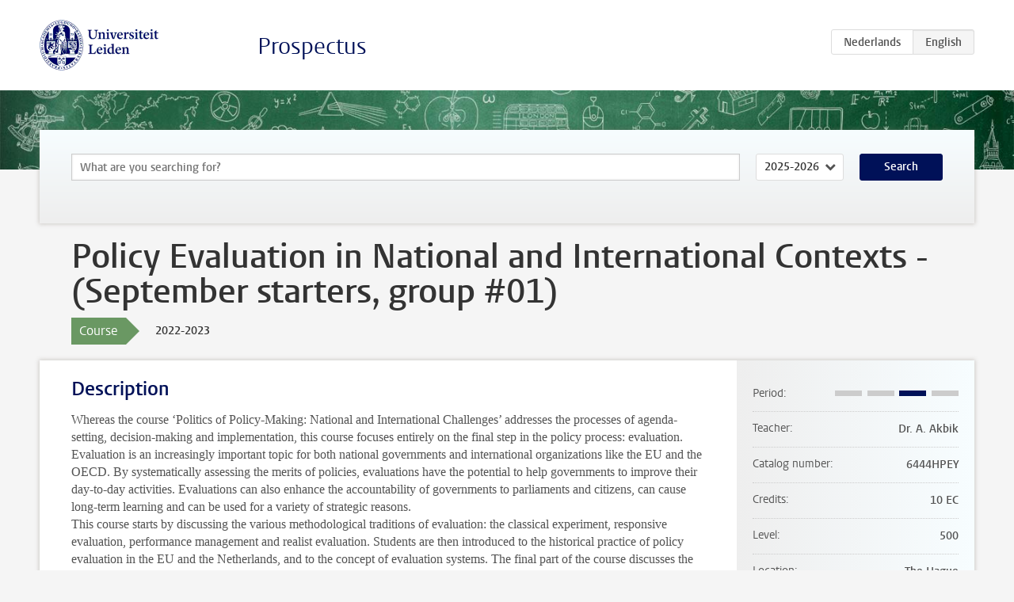

--- FILE ---
content_type: text/html; charset=UTF-8
request_url: https://studiegids.universiteitleiden.nl/en/courses/111733/policy-evaluation-in-national-and-international-contexts-september-starters-group-01
body_size: 3096
content:
<!DOCTYPE html>
<html lang="en">
<head>
    <meta charset="utf-8">
    <meta name="viewport" content="width=device-width, initial-scale=1, maximum-scale=1">
    <meta http-equiv="X-UA-Compatible" content="IE=edge" />
    <title>Policy Evaluation in National and International Contexts - (September starters, group #01), 2022-2023 - Prospectus - Universiteit Leiden</title>

    <!-- icons -->
    <link rel="shortcut icon" href="https://www.universiteitleiden.nl/design-1.0/assets/icons/favicon.ico" />
    <link rel="icon" type="image/png" sizes="32x32" href="https://www.universiteitleiden.nl/design-1.0/assets/icons/icon-32px.png" />
    <link rel="icon" type="image/png" sizes="96x96" href="https://www.universiteitleiden.nl/design-1.0/assets/icons/icon-96px.png" />
    <link rel="icon" type="image/png" sizes="195x195" href="https://www.universiteitleiden.nl/design-1.0/assets/icons/icon-195px.png" />

    <link rel="apple-touch-icon" href="https://www.universiteitleiden.nl/design-1.0/assets/icons/icon-120px.png" /> <!-- iPhone retina -->
    <link rel="apple-touch-icon" sizes="180x180" href="https://www.universiteitleiden.nl/design-1.0/assets/icons/icon-180px.png" /> <!-- iPhone 6 plus -->
    <link rel="apple-touch-icon" sizes="152x152" href="https://www.universiteitleiden.nl/design-1.0/assets/icons/icon-152px.png" /> <!-- iPad retina -->
    <link rel="apple-touch-icon" sizes="167x167" href="https://www.universiteitleiden.nl/design-1.0/assets/icons/icon-167px.png" /> <!-- iPad pro -->

    <link rel="stylesheet" href="https://www.universiteitleiden.nl/design-1.0/css/ul2common/screen.css">
    <link rel="stylesheet" href="/css/screen.css" />
</head>
<body class="prospectus course">
<script> document.body.className += ' js'; </script>


<div class="header-container">
    <header class="wrapper clearfix">
        <p class="logo">
            <a href="https://studiegids.universiteitleiden.nl/en">
                <img width="151" height="64" src="https://www.universiteitleiden.nl/design-1.0/assets/images/zegel.png" alt="Universiteit Leiden"/>
            </a>
        </p>
        <p class="site-name"><a href="https://studiegids.universiteitleiden.nl/en">Prospectus</a></p>
        <div class="language-btn-group">
                        <a href="https://studiegids.universiteitleiden.nl/courses/111733/policy-evaluation-in-national-and-international-contexts-september-starters-group-01" class="btn">
                <abbr title="Nederlands">nl</abbr>
            </a>
                                <span class="btn active">
                <abbr title="English">en</abbr>
            </span>
            </div>    </header>
</div>

<div class="hero" data-bgset="/img/hero-435w.jpg 435w, /img/hero-786w.jpg 786w, /img/hero-1440w.jpg 1440w, /img/hero-2200w.jpg 2200w"></div>


    <div class="search-container">
    <form action="https://studiegids.universiteitleiden.nl/en/search" class="search-form wrapper">
        <input type="hidden" name="for" value="courses" />
        <div class="search">
            <!-- <label class="select">
    <span>Search for</span>
    <select name="for">
                    <option value="courses">Courses</option>
                    <option value="programmes">Programmes</option>
            </select>
</label> -->
            <label class="keywords no-label">
    <span>Keywords</span>
    <input type="search" name="q" value="" placeholder="What are you searching for?" autofocus autocomplete="off"/>
</label>            <label class="select no-label">
    <span>Academic year</span>
    <select name="edition">
                    <option>2026-2027</option>
                    <option selected>2025-2026</option>
                    <option>2024-2025</option>
                    <option>2023-2024</option>
                    <option>2022-2023</option>
                    <option>2021-2022</option>
                    <option>2020-2021</option>
                    <option>2019-2020</option>
                    <option>2018-2019</option>
                    <option>2017-2018</option>
                    <option>2016-2017</option>
                    <option>2015-2016</option>
                    <option>2014-2015</option>
                    <option>2013-2014</option>
                    <option>2012-2013</option>
                    <option>2011-2012</option>
                    <option>2010-2011</option>
            </select>
</label>            <button type="submit">Search</button>        </div>
    </form>
</div>



    <div class="main-container">
        <div class="wrapper summary">
            <article class="content">
                <h1>Policy Evaluation in National and International Contexts - (September starters, group #01)</h1>
                <div class="meta">
                    <div class="entity">
                        <span><b>Course</b></span>
                    </div>
                    <div class="edition">
                        <span>2022-2023</span>
                    </div>
                                    </div>
            </article>
        </div>
        <div class="wrapper main clearfix">

            <article class="content">
                <h2>Description</h2>

<p>Whereas the course ‘Politics of Policy-Making: National and International Challenges’ addresses the processes of agenda-setting, decision-making and implementation, this course focuses entirely on the final step in the policy process: evaluation. Evaluation is an increasingly important topic for both national governments and international organizations like the EU and the OECD. By systematically assessing the merits of policies, evaluations have the potential to help governments to improve their day-to-day activities. Evaluations can also enhance the accountability of governments to parliaments and citizens, can cause long-term learning and can be used for a variety of strategic reasons.<br>
This course starts by discussing the various methodological traditions of evaluation: the classical experiment, responsive evaluation, performance management and realist evaluation. Students are then introduced to the historical practice of policy evaluation in the EU and the Netherlands, and to the concept of evaluation systems. The final part of the course discusses the methodological quality and practical usefulness of policy evaluations and the various political and practical factors that affect these characteristics.</p>


<h2>Course Objectives</h2>

<p>Upon the successful completion of the course, the students should be able to:<br>
1) Explain the importance of policy evaluation using academic concepts.<br>
2) Identify different types of existing evaluations and select appropriate evaluation methodologies for other policies and programs.<br>
3) Understand the main goals and actors involved in policy evaluation, based on examples at the national level and in the European Union.<br>
4) Assess the quality of policy evaluations, both in terms of their methodological robustness and their practical usefulness.<br>
5) Grasp the potential influence of political and practical factors on evaluation quality.</p>


<h2>Methods of instruction and communication</h2>

<p>The course consists of seminars in which students&#039; active participation is required. Students are expected to read the assigned literature before the seminars and to prepare assignments about this literature when requested.</p>


<h2>Assessment method</h2>

<p>Grading for the course is based on:</p>

<ul>
<li><p>active participation during in-class discussions and exercises (15%)</p></li>
<li><p>a vlog presentation in which students have to develop an evaluation design for a particular policy intervention (30%)</p></li>
<li><p>a final written assignment (max 5,000 words) that asks students to assess the quality of two existing evaluations (55%)</p></li>
</ul>


<h2>Literature</h2>

<p>The students are required to come prepared to the seminars and read the literature listed under each of the meetings in the syllabus. The course will mainly make use of scholarly articles,<br>
which will be linked to the university library via Brightspace.</p>


<h2>Registration</h2>

<p>Students that have started their MSc in September 2022, enroll for group #01<br>
Students that start their MSc in February 2023, enroll for group #02</p>


<h2>Timetable</h2>

<p>See &#039;MyTimetable&#039;</p>

            </article>

            <aside>
                <dl>
                    <dt>Period</dt>
                    <dd class="has-block-lines"><div class="block-lines"><span class="block block-1 block-off"></span><span class="block block-2 block-off"></span><span class="block block-3 block-on"></span><span class="block block-4 block-off"></span></div></dd>
                                            <dt>Teacher</dt>
                                                    <dd>Dr. A. Akbik</dd>
                                                                                    <dt>Catalog number</dt>
                    <dd>6444HPEY</dd>
                                                            <dt>Credits</dt>
                    <dd>10 EC</dd>
                                                            <dt>Level</dt>
                    <dd>500</dd>
                                                            <dt>Location</dt>
                    <dd>The Hague</dd>
                                                                                <dt>Faculty</dt>
                    <dd>Social and Behavioural Sciences</dd>
                                                            <dt>Brightspace</dt>
                    <dd>Yes</dd>
                                    </dl>

                                    <h2>Part of</h2>
                    <ul class="link-list">
                                                    <li>
                                <a href="https://studiegids.universiteitleiden.nl/en/studies/9048/political-science-international-organisation-the-hague">
                                    <strong>Political Science: International Organisation (The Hague)</strong>
                                    <span class="meta">Master</span>
                                </a>
                            </li>
                                            </ul>
                
                
                                <h2>Available as</h2>
                <dl>
                                            <dt>A la Carte</dt>
                        <dd>No</dd>
                                            <dt>Contract</dt>
                        <dd>No</dd>
                                            <dt>Elective choice</dt>
                        <dd>No</dd>
                                            <dt>Evening course</dt>
                        <dd>No</dd>
                                            <dt>Exchange / Study Abroad</dt>
                        <dd>No</dd>
                                            <dt>Honours Class</dt>
                        <dd>No</dd>
                                    </dl>
                
                            </aside>

        </div>
    </div>


<div class="footer-container">
    <footer class="wrapper">
        <p><a href="https://www.student.universiteitleiden.nl/en">Student website</a> — <a href="https://www.organisatiegids.universiteitleiden.nl/en/regulations/general/privacy-statements">Privacy</a> — <a href="/en/contact">Contact</a></p>

    </footer>
</div>

<script async defer src="/js/ul2.js" data-main="/js/ul2common/main.js"></script>
<script async defer src="/js/prospectus.js"></script>

    <script async src="https://www.googletagmanager.com/gtag/js?id=UA-874564-27"></script>
    <script>
        window.dataLayer = window.dataLayer || [];
        function gtag(){dataLayer.push(arguments);}
        gtag('js', new Date());
        gtag('config', 'UA-874564-27', {'anonymize_ip':true});
    </script>

</body>
</html>
